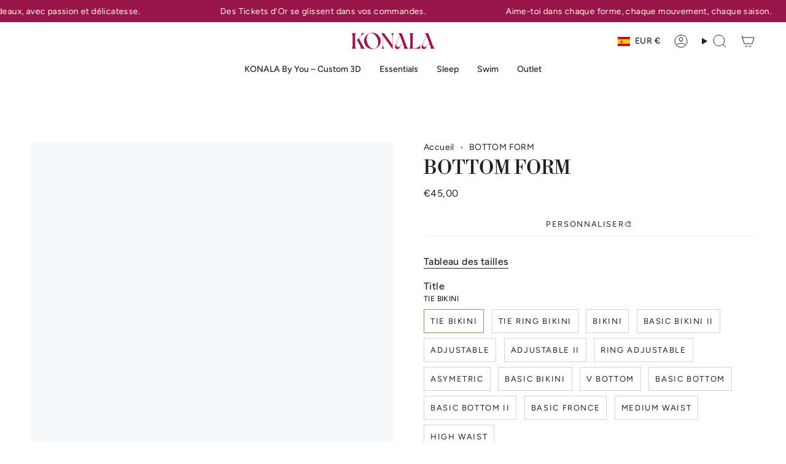

--- FILE ---
content_type: text/html; charset=utf-8
request_url: https://www.konalaswim.com/products/option-set-637650-select-8?section_id=api-product-grid-item
body_size: 1092
content:
<div id="shopify-section-api-product-grid-item" class="shopify-section">

<div data-api-content>
<div class="grid-item product-item  product-item--centered product-item--outer-text product-item--has-quickbuy "
    id="product-item--api-product-grid-item-9345828585815"
    data-grid-item
    
  >
    <div class="product-item__image" data-product-image>
      <a class="product-link" href="/products/option-set-637650-select-8" aria-label="BOTTOM FORM" data-product-link="/products/option-set-637650-select-8"><div class="product-item__bg image--empty" data-product-image-default></div></a>

      <quick-add-product>
      <div class="quick-add__holder" data-quick-add-holder="9345828585815"><button class="quick-add__button caps"
            type="button"
            aria-label="Ajout rapide"
            data-quick-add-btn
            data-quick-add-modal-handle="option-set-637650-select-8"
          >
            <span class="btn__text">Ajout rapide
</span>
            <span class="btn__plus"></span>
            <span class="btn__added">&nbsp;</span>
            <span class="btn__loader">
              <svg height="18" width="18" class="svg-loader">
                <circle r="7" cx="9" cy="9" />
                <circle stroke-dasharray="87.96459430051421 87.96459430051421" r="7" cx="9" cy="9" />
              </svg>
            </span>
          </button>


<template data-quick-add-modal-template>
  <dialog class="drawer product-quick-add" data-product-id="9345828585815" data-section-id="api-product-grid-item-9345828585815" inert data-quick-add-modal data-scroll-lock-required>
    <form method="dialog">
      <button class="visually-hidden no-js" aria-label="Proche"></button>
    </form>

    <div class="drawer__inner product-quick-add__content" data-product-upsell-container data-scroll-lock-scrollable style="--swatch-size: var(--swatch-size-product)">
      <div class="product-quick-add__close-outer">
        <button class="product-quick-add__close drawer__close" aria-label="Proche" data-quick-add-modal-close autofocus><svg aria-hidden="true" focusable="false" role="presentation" class="icon icon-cancel" viewBox="0 0 24 24"><path d="M6.758 17.243 12.001 12m5.243-5.243L12 12m0 0L6.758 6.757M12.001 12l5.243 5.243" stroke="currentColor" stroke-linecap="round" stroke-linejoin="round"/></svg></button>
      </div>

      <div class="product-quick-add__inner" data-product-upsell-ajax></div>

      <div class="loader loader--top"><div class="loader-indeterminate"></div></div>
    </div>
  </dialog>
</template></div>
    </quick-add-product>
    </div>

    <div class="product-information"
      style="--swatch-size: var(--swatch-size-filters);"
      data-product-information>
      <div class="product-item__info">
        <a class="product-link" href="/products/option-set-637650-select-8" data-product-link="/products/option-set-637650-select-8">
          <p class="product-item__title">BOTTOM FORM</p>

          <div class="product-item__price__holder"><div class="product-item__price" data-product-price>
              
<span class="price">
  
    <span class="new-price">
      
        <small>À partir de</small>
      
€45,00
</span>
    
  
</span>

            </div>
          </div>
        </a></div>
    </div>
  </div></div></div>

--- FILE ---
content_type: text/css
request_url: https://cdn.shopify.com/extensions/019b30a5-d9ad-7f1c-af7a-7dea353eb3b7/zakeke-testing-39/assets/composer.css
body_size: -260
content:
#zakeke-composer-addtocart {
    display: none;
}

#zakeke-composer-container {
    width: 100%;
    height: 80vh;
    border: 0;
}

@media (min-width: 769px) {
    #zakeke-composer-container {
        min-height: 700px;
    }
}

#zakeke-composer-frame {
    display: block;
    width: 100%;
    height: 100%;
    border: none;
}


--- FILE ---
content_type: text/javascript
request_url: https://cdn.shopify.com/extensions/019b30a5-d9ad-7f1c-af7a-7dea353eb3b7/zakeke-testing-39/assets/composer.js
body_size: 4511
content:
/*******************************************************
 * Copyright (C) 2021 Zakeke
 *
 * This file is part of Zakeke.
 *
 * Zakeke can not be copied and/or distributed without the express
 * permission of Zakeke
 *******************************************************/
function zakekeComposer(config) {
    const form = document.getElementById('zakeke-composer-addtocart');
    let productDataCache = {};
    let variantDataCache = {};
    let sendIframeParamsInterval;
    const queryString = new URLSearchParams(location.search);

    function getInitialVariant() {
        if (config.configurationStrategy === 'Default' || config.configurationStrategy === 'Duplicate') {
            const initialVariantId = Number.parseInt(queryString.get('variant')) || config.product.selected_or_first_available_variant.id;
            return config.product.variants.find(v => v.id === initialVariantId);
        } else {
            return config.product.variants.find(x => !x.option1.includes('configuration_'));
        }
    }

    function matchVariant(data) {
        const initialVariant = getInitialVariant();

        const options = [1, 2, 3].map(i => {
            const colorForOption = data.find(item => item[1].id == i);

            if (colorForOption) {
                return colorForOption[0].id;
            }

            return initialVariant['option' + i];
        });

        return config.product.variants.find(v =>
            options.every((c, i) =>
                v['option' + (i + 1)] === c
            )
        ) || initialVariant;
    }

    function toZakekeAttribute() {
        const initialVariant = getInitialVariant();
        return [1, 2, 3].filter(i => initialVariant['option' + i]).map(i =>
            [
                {
                    id: i.toString(),
                    isGlobal: false,
                    zakekePlatform: true
                },
                {
                    id: initialVariant['option' + i],
                    zakekePlatform: true
                }
            ]
        );
    }

    function toShopifyPrice(price) {
        return price.toFixed(2) * 100;
    }

    function fromShopifyPrice(price) {
        return price / 100;
    }

    function getProductInfo(productHandle) {
        if (productDataCache[productHandle]) {
            return Promise.resolve(productDataCache[productHandle]);
        }

        return fetch(`/products/${productHandle}.json`, {
            credentials: 'same-origin'
        }).then(response => response.json()).then(jsonResponse => {
            productDataCache[productHandle] = jsonResponse;
            return jsonResponse;
        });
    }

    function getPriceForAttribute(optionCode) {
        const productHandle = optionCode.product.metadata && optionCode.product.metadata['handle'] || optionCode.variant.metadata['handle'];

        return getProductInfo(productHandle).then(data => {
            const variantId = Number.parseInt(optionCode.variant.code);
            const variant = data.product.variants.find(variant => variant.id === variantId);
            return Number.parseFloat(variant.price);
        });
    }

    function getVariantIDForAttribute(optionCode) {
        return Number.parseInt(optionCode.variant.code);
    }

    function getVariantForAttribute(optionCode) {
        return Number.parseInt(optionCode.variant.code);
    }

    function getVariantForAttribute(optionCode) {
        const variantId = Number.parseInt(optionCode.variant.code);

        if (variantDataCache[variantId]) {
            return Promise.resolve(variantDataCache[variantId]);
        }

        return fetch(config.zakekeApiUrl + 'shopify/configurator/variant_information', {
            method: 'POST',
            headers: {
                'Accept': 'application/json',
                'Content-Type': 'application/json'
            },
            body: JSON.stringify({
                variantId: variantId,
                shop: config.shop
            })
        }).then(res => res.json()).then(data => {
            variantDataCache[variantId] = data;
            return data;
        });
    }

    function isJsonString(str) {
        try {
            JSON.parse(str);
        } catch (e) {
            return false;
        }
        return true;
    }

    function getAllPriceForAttributes(optionsCode) {
        return Promise.all(optionsCode.map(getPriceForAttribute)).then(prices =>
            prices.reduce((sum, x) => sum + x, 0)
        );
    }

    function filterAttributeVariantSelection(attributes) {
        return attributes.filter(data => data[0].product == null);
    }

    function filterAttributeProduct(attributes) {
        return attributes.filter(data => data[0].product != null);
    }

    function filterZakekeAttributes(attributes) {
        return attributes.filter(data => data.attributeIsEnabled && data.optionIsEnabled
        ).map(attribute =>
            [attribute.optionCode, attribute.attributeCode]
        ).map(data =>
            data.map(item =>
                isJsonString(item) ? JSON.parse(item) : item
            )
        ).filter(data => data[0].zakekePlatform);
    }

    function filterNonZakekePlatformAttribute(attribute) {
        return isJsonString(attribute.attributeCode) ? !JSON.parse(attribute.attributeCode).zakekePlatform : true;
    }

    function filterVisibleAttribute(attribute) {
        return attribute.attributeIsEnabled && attribute.optionIsEnabled;
    }

    function getOptionCodes(zakekeAttributes) {
        return zakekeAttributes.map(data => data[0]);
    }

    function postProcessAttributes(attributes, context) {
        if (window.zakekePostProcessAttributes) {
            return window.zakekePostProcessAttributes(attributes, context);
        }

        return Promise.resolve(attributes);
    }

    function getCartProperties(properties, context) {
        if (window.zakekeCartProperties) {
            return window.zakekeCartProperties(properties, context);
        }

        return properties;
    }

    function buildDirectDownloadUrl(design) {
        const zipUrl = new URL(config.zakekeUrl + 'integration/shopify/download');
        zipUrl.searchParams.append('designDocID', design);
        zipUrl.searchParams.append('code', config.customer || getGuestCode());

        return zipUrl.toString();
    }

    function buildDirectSummaryDownloadUrl(design) {
        const url = new URL(config.zakekeUrl + 'integration/shopify/download');
        url.searchParams.append('designDocID', design);
        url.searchParams.append('code', config.customer || getGuestCode());
        url.searchParams.append('format', 'summary');

        return url.toString();
    }

    function addToCart(composition, preview, attributes, quantity, additionalProperties, designPrice, design) {
        function checkVariantId(productHandle, variantId) {
            if (!variantId) {
                throw new Error('variantId is null or undefined');
            }

            if (!productHandle) {
                return Promise.resolve(variantId);
            }

            return new Promise(resolve => {
                fetch(`/products/${productHandle}.json?t=${new Date().getTime()}`, {
                    credentials: 'same-origin'
                }).then(res => {
                    if (res.status === 404) {
                        setTimeout(() => resolve(checkVariantId(productHandle, variantId)), 1000);
                    }
                    return res.json();
                }).then(res => {
                    if (res.product.variants.find(x => x.id === variantId)) {
                        setTimeout(() => resolve(variantId), 2500);
                    } else {
                        setTimeout(() => resolve(checkVariantId(productHandle, variantId)), 1000);
                    }
                });
            });
        }

        function findAddToCartVariant(visibleAttributes, price) {
            if (config.configurationStrategy === 'Default') {
                const variant = matchVariant(filterAttributeVariantSelection(filterZakekeAttributes(visibleAttributes)));
                return Promise.resolve(variant.id);
            }

            if (price <= 0) {
                return Promise.resolve(config.product.variants.find(x => !x.option1.includes('configuration_')).id);
            }

            const variantPrice = fromShopifyPrice(getInitialVariant().price) + price;
            const variant = config.product.variants.find(x => x.option1 === 'configuration_' + variantPrice.toFixed(2));
            if (variant) {
                return Promise.resolve(variant.id);
            }

            return fetch(config.zakekeApiUrl + 'shopify/configurator/variant', {
                method: 'POST',
                headers: {
                    'Accept': 'application/json',
                    'Content-Type': 'application/json'
                },
                body: JSON.stringify({
                    docId: composition,
                    shop: config.shop
                })
            }).then(res => res.json()).then(res => res.variantId).then(variantId => checkVariantId(config.product.handle, variantId));
        }

        function createDesignPriceVariant(designPrice) {
            const designPriceProduct = window.zakekeDesignPriceProduct;
            if (!designPriceProduct || designPrice <= 0) {
                return Promise.resolve(undefined);
            }

            const variant = designPriceProduct.variants.find(x => x.option1 === designPrice.toFixed(2));
            if (variant) {
                return Promise.resolve(variant.id);
            }

            return fetch(config.zakekeApiUrl + 'shopify/configurator/customizer_price', {
                method: 'POST',
                headers: {
                    'Accept': 'application/json',
                    'Content-Type': 'application/json'
                },
                body: JSON.stringify({
                    productId: designPriceProduct.id,
                    price: designPrice,
                    shop: config.shop
                })
            }).then(res => res.json()).then(res => res.variantId).then(variantId => checkVariantId(designPriceProduct.handle, variantId));
        }

        function createNewAddToCartProduct(configuration, variantId, price, designPrice, associatedVariants) {
            return fetch(config.zakekeApiUrl + (window.zakekeConfiguratorCreateProductV2 ? 'shopify/configurator/add_to_cart_create_product_v2' : 'shopify/configurator/add_to_cart_create_product'), {
                method: 'POST',
                headers: {
                    'Accept': 'application/json',
                    'Content-Type': 'application/json'
                },
                body: JSON.stringify({
                    composition: configuration,
                    price: price + designPrice,
                    productId: config.modelCode,
                    variantId: variantId,
                    shop: config.shop,
                    qty: quantity,
                    designPrice: designPrice,
                    associatedVariants: associatedVariants
                })
            }).then(res => res.json()).then(res => checkVariantId(res.handle, res.variantId));
        }

        const qtyInput = form.querySelector('input[name=quantity]');
        if (qtyInput) {
            qtyInput.value = quantity;
        }

        const input = document.createElement('INPUT');
        input.type = 'hidden';
        input.name = 'properties[_configuration]';
        input.value = composition;
        form.appendChild(input);

        const previewInput = document.createElement('INPUT');
        previewInput.type = 'hidden';
        previewInput.name = 'properties[_configurationPreview]';
        previewInput.value = preview;
        form.appendChild(previewInput);

        const visibleAttributes = attributes.filter(filterVisibleAttribute);
        const optionCodes = getOptionCodes(filterAttributeProduct(filterZakekeAttributes(visibleAttributes)));

        visibleAttributes.filter(filterNonZakekePlatformAttribute).map(attribute => {
            const propertyInput = document.createElement('INPUT');
            propertyInput.type = 'hidden';
            propertyInput.name = `properties[${attribute.attributeLabel}]`;
            propertyInput.value = attribute.optionLabel;
            return propertyInput;
        }).forEach(input => {
            form.appendChild(input);
        });

        if (config.directDownload && design) {
            const directDownloadInput = document.createElement('INPUT');
            directDownloadInput.type = 'hidden';
            directDownloadInput.name = 'properties[_zakekeZip]';
            directDownloadInput.value = buildDirectDownloadUrl(design);
            form.appendChild(directDownloadInput);
        }

        if (config.directSummaryDownload && design) {
            const directSummaryDownloadInput = document.createElement('INPUT');
            directSummaryDownloadInput.type = 'hidden';
            directSummaryDownloadInput.name = 'properties[_zakekeSummary]';
            directSummaryDownloadInput.value = buildDirectSummaryDownloadUrl(design);
            form.appendChild(directSummaryDownloadInput);
        }

        if (config.configurationStrategy === 'Duplicate') {
            const variant = matchVariant(filterAttributeVariantSelection(filterZakekeAttributes(visibleAttributes)));

            getAllPriceForAttributes(optionCodes).then(price =>
                createNewAddToCartProduct(composition, variant.id, price, designPrice, optionCodes.map(getVariantIDForAttribute)).then(newProductVariantId => {
                    const idInput = form.querySelector('input[name=id]');
                    idInput.value = newProductVariantId;

                    let properties = getCartProperties({}, {
                        additionalProperties: additionalProperties
                    });

                    if (Object.keys(properties).length > 0) {
                        Object.keys(properties).forEach(k => {
                            const propertyInput = document.createElement('INPUT');
                            propertyInput.type = 'hidden';
                            propertyInput.name = `properties[${k}]`;
                            propertyInput.value = properties[k];
                            form.appendChild(propertyInput);
                        });
                    }

                    if (window.zakekeComposerAddToCart) {
                        window.zakekeComposerAddToCart({form: form})
                    } else {
                        form.submit();
                    }
                })
            );

        } else if (config.configurationStrategy === "Update") {
            const modeInput = document.createElement("INPUT");
            modeInput.type = "hidden";
            modeInput.name = `properties[_zakekeMode]`;
            modeInput.value = "update";
            form.appendChild(modeInput);

            const variant = matchVariant(
                filterAttributeVariantSelection(
                    filterZakekeAttributes(visibleAttributes)
                )
            );

            const idInput = form.querySelector("input[name=id]");
            idInput.value = variant.id;

            let properties = getCartProperties(
                {},
                {
                    additionalProperties: additionalProperties,
                }
            );

            if (Object.keys(properties).length > 0) {
                Object.keys(properties).forEach((k) => {
                    const propertyInput = document.createElement("INPUT");
                    propertyInput.type = "hidden";
                    propertyInput.name = `properties[${k}]`;
                    propertyInput.value = properties[k];
                    form.appendChild(propertyInput);
                });
            }

            getAllPriceForAttributes(optionCodes).then((price) => {
                const priceInput = document.createElement("INPUT");
                priceInput.type = "hidden";
                priceInput.name = "properties[_zakekeDesignUnitPrice]";
                priceInput.value = price + (designPrice || 0);
                form.appendChild(priceInput);

                fetch(preview)
                    .then((res) => res.blob())
                    .then((previewImg) => {
                        const body = new FormData(form);

                        body.set(
                            `properties[Preview]`,
                            previewImg,
                            "Preview.png"
                        );

                        return fetch(form.action, {
                            method: "POST",
                            body: body,
                        }).then(() => {
                            window.location.href = "/cart";
                        });
                    });
            });
        } else if (config.configurationStrategy === 'ConfiguratorBundle') {
            const variant = matchVariant(
                filterAttributeVariantSelection(
                    filterZakekeAttributes(visibleAttributes)
                )
            );

            let properties = {
                _zakekeMode: 'configuratorBundle'
            };

            const propertyInputs = form.querySelectorAll('input[name^="properties["]');
            propertyInputs.forEach(input => {
                const match = input.name.match(/properties\[(.+)\]/);
                if (match) {
                    properties[match[1]] = input.value;
                }
            });

            let additionalProps = getCartProperties({}, {
                additionalProperties: additionalProperties
            });
            Object.assign(properties, additionalProps);

            // Add serialized list of visible properties (exclude internal properties starting with _)
            const bundleComponents = Object.keys(properties)
                .filter(key => !key.startsWith('_'))
                .reduce((obj, key) => {
                    obj[key] = properties[key];
                    return obj;
                }, {
                    '_configurationPreview': preview
                });
            properties['_bundleComponents'] = JSON.stringify(bundleComponents);

            fetch('/cart/add.js', {
                method: 'POST',
                headers: {
                    'Accept': 'application/json',
                    'Content-Type': 'application/json'
                },
                body: JSON.stringify({
                    id: variant.id,
                    quantity: quantity,
                    properties: properties
                })
            }).then(res => {
                if (!res.ok) {
                    throw new Error('Failed to add parent product to cart');
                }
                return res.json();
            }).then(() => {
                const componentPromises = optionCodes.map((optionCode) => {
                    const variantId = getVariantIDForAttribute(optionCode);

                    return getPriceForAttribute(optionCode).then(price => {
                        return fetch('/cart/add.js', {
                            method: 'POST',
                            headers: {
                                'Accept': 'application/json',
                                'Content-Type': 'application/json'
                            },
                            body: JSON.stringify({
                                id: variantId,
                                quantity: 1,
                                properties: {
                                    '_component': composition
                                }
                            })
                        }).then(res => {
                            if (!res.ok) {
                                console.warn(`Failed to add component`);
                            }
                            return res.json();
                        });
                    });
                });

                // Add design price variant if needed
                if (designPrice > 0) {
                    componentPromises.push(
                        createDesignPriceVariant(designPrice).then(designPriceVariantId => {
                            if (designPriceVariantId) {
                                return fetch('/cart/add.js', {
                                    method: 'POST',
                                    headers: {
                                        'Accept': 'application/json',
                                        'Content-Type': 'application/json'
                                    },
                                    body: JSON.stringify({
                                        id: designPriceVariantId,
                                        quantity: 1,
                                        properties: {
                                            '_component': composition
                                        }
                                    })
                                }).then(res => res.json());
                            }
                        })
                    );
                }

                return Promise.all(componentPromises);
            }).then(() => {
                window.location.href = '/cart';
            }).catch(error => {
                console.error('Error adding items to cart:', error);
                alert('There was an error adding the configured product to your cart. Please try again.');
            });

        } else {

            createDesignPriceVariant(designPrice).then(designPriceVariantId => {
                const configurationVariants = optionCodes.map(optionCode =>
                    Number.parseInt(optionCode.variant.code)
                );

                if (designPriceVariantId) {
                    configurationVariants.push(designPriceVariantId);
                }

                const variantsInput = document.createElement('INPUT');
                variantsInput.type = 'hidden';
                variantsInput.name = config.configurationStrategy === 'Default' ? 'properties[_configurationVariants]' : 'properties[_configurationSelectedVariants]';
                variantsInput.value = JSON.stringify(configurationVariants);
                form.appendChild(variantsInput);

                let properties = getCartProperties({}, {
                    additionalProperties: additionalProperties
                });

                if (Object.keys(properties).length > 0) {
                    Object.keys(properties).forEach(k => {
                        const propertyInput = document.createElement('INPUT');
                        propertyInput.type = 'hidden';
                        propertyInput.name = `properties[${k}]`;
                        propertyInput.value = properties[k];
                        form.appendChild(propertyInput);
                    });
                }
            }).then(() => getAllPriceForAttributes(optionCodes)).then(price => {
                const priceInput = document.createElement('INPUT');
                priceInput.type = 'hidden';
                priceInput.name = 'properties[_configurationPrice]';
                priceInput.value = toShopifyPrice(price + (designPrice || 0));
                form.appendChild(priceInput);

                return price;
            }).then(price =>
                findAddToCartVariant(visibleAttributes, price).then(variantId => {
                    const idInput = form.querySelector('input[name=id]');
                    idInput.value = variantId;
                })
            ).then(() => {
                if (window.zakekeComposerAddToCart) {
                    window.zakekeComposerAddToCart({form: form})
                } else {
                    form.submit();
                }
            });
        }
    }

    var container = document.getElementById('zakeke-composer-container'),
        iframe = container.firstElementChild;

    if (window.zakekeConfiguratorIframeUrl) {
        iframe = iframe.cloneNode();
        iframe.src = window.zakekeConfiguratorIframeUrl;
        container.replaceChild(iframe, container.firstElementChild);
    }

    function getCart() {
        return fetch('/cart.json', {
            credentials: 'same-origin'
        }).then(res => res.json());
    }

    function getCartLine(cart, composition) {
        return cart.items.findIndex(item =>
            item.properties && item.properties['_configuration'] === composition
        ) + 1;
    }

    function removeCompositionFromCart(composition) {
        if (!composition) {
            return Promise.resolve();
        }

        return getCart().then(cart => {
            const cartLine = getCartLine(cart, composition);
            if (!cartLine) {
                return Promise.resolve();
            }
            return fetch('/cart/change.js', {
                method: 'POST',
                credentials: 'same-origin',
                headers: {
                    'Accept': 'application/json',
                    'Content-Type': 'application/json'
                },
                body: JSON.stringify({
                    line: cartLine,
                    quantity: 0
                })
            });
        });
    }

    function buildSharedUrl(compositionDocID) {
        const url = new URL(window.location.href);
        url.searchParams.set('shared', compositionDocID);
        return url.toString();
    }

    window.addEventListener('message', event => {
        if (event.origin !== new URL(iframe.src).origin) {
            return;
        }

        if (event.data.zakekeMessageType === 'AddToCart') {
            removeCompositionFromCart(config.compositionId).then(() =>
                postProcessAttributes(event.data.message.attributes, {
                    designItems: event.data.message.designItems,
                    composition: event.data.message.composition
                }).then(attributes =>
                    addToCart(event.data.message.composition, event.data.message.preview, attributes, event.data.message.quantity, event.data.message.additionalProperties, (event.data.message.designPrice || 0), event.data.message.design)
                )
            );
        } else if (event.data.zakekeMessageType === 'Price') {
            const visibleAttributes = event.data.message.attributes.filter(filterVisibleAttribute);
            const optionCodes = getOptionCodes(filterAttributeProduct(filterZakekeAttributes(visibleAttributes)));
            if (window.zakekeConfiguratorManageStock) {
                Promise.all(optionCodes.map(getVariantForAttribute)).then(variants => {
                    const isOutOfStock = variants.some(variant => variant.isOutOfStock);
                    const price = variants.reduce((acc, current) => acc + current.price, 0);
                    iframe.contentWindow.postMessage({
                        messageId: event.data.messageId,
                        zakekeMessageType: 'Price',
                        message: {
                            price: price + fromShopifyPrice(matchVariant(filterAttributeVariantSelection(filterZakekeAttributes(visibleAttributes))).price) + (event.data.message.designPrice || 0),
                            isOutOfStock: isOutOfStock
                        }
                    }, '*');
                });
            } else {
                getAllPriceForAttributes(optionCodes).then(price => {
                        iframe.contentWindow.postMessage({
                            messageId: event.data.messageId,
                            zakekeMessageType: 'Price',
                            message: price + fromShopifyPrice(matchVariant(filterAttributeVariantSelection(filterZakekeAttributes(visibleAttributes))).price) + (event.data.message.designPrice || 0)
                        }, '*');
                    }
                );
            }
        } else if (event.data.zakekeMessageType === 'SharedComposition') {
            iframe.contentWindow.postMessage({
                messageId: event.data.messageId,
                zakekeMessageType: 'SharedComposition',
                message: {
                    url: buildSharedUrl(event.data.message.compositionDocID)
                }
            }, '*');
        } else if (event.data.zakekeType === 'loaded') {
            clearInterval(sendIframeParamsInterval);
        }
    }, false);

    function getGuestCode() {
        if (!config.guest) {
            config.guest = Math.random().toString(36).substring(2, 15);
        }
        if (window.localStorage) {
            const guest = localStorage.getItem('zakeke-guest');
            if (guest && guest !== 'undefined') {
                return guest;
            }

            localStorage.setItem('zakeke-guest', config.guest);
        }

        return config.guest;
    }

    function postProcessLoadMessage(message) {
        if (window.zakekePostProcessLoad) {
            return window.zakekePostProcessLoad(message)
        }

        return Promise.resolve(message);
    }

    function getZakekeUrl() {
        if (window.zakekeUrl) {
            return window.zakekeUrl;
        }

        const path = window.location.pathname.toLowerCase();

        for (const x of  ['/a/', '/apps/', '/tools/', '/community/']) {
            if (path.includes(x)) {
                return path.split('/c/')[0];
            }
        }

        return '/apps/zakeke';
    }

    function initializeZakekeIframe(iframe) {
        const data = new FormData();
        if (config.customer) {
            data.append('customercode', config.customer);
        } else {
            data.append('visitorcode', getGuestCode());
        }

        const zakekeUrl = getZakekeUrl();

        return fetch((zakekeUrl) + '/new', {
            method: 'POST',
            body: data
        }).then(res => res.json()).then(res => {
            config.shareUrlPrefix = window.location.origin + zakekeUrl;

            if (window.zakekeConfiguratorManageStock) {
                res.integrationVersion = 2;
            }

            return postProcessLoadMessage({
                type: 'load',
                parameters: Object.assign({}, res, config,
                    {
                        attributes: toZakekeAttribute(),
                        currency: Shopify.currency.active
                    }
                )
            }).then(loadMessage => {
                sendIframeParamsInterval = setInterval(() => {
                    iframe.contentWindow.postMessage(loadMessage, '*');
                }, 500);
            });
        });
    }

    initializeZakekeIframe(iframe);
}